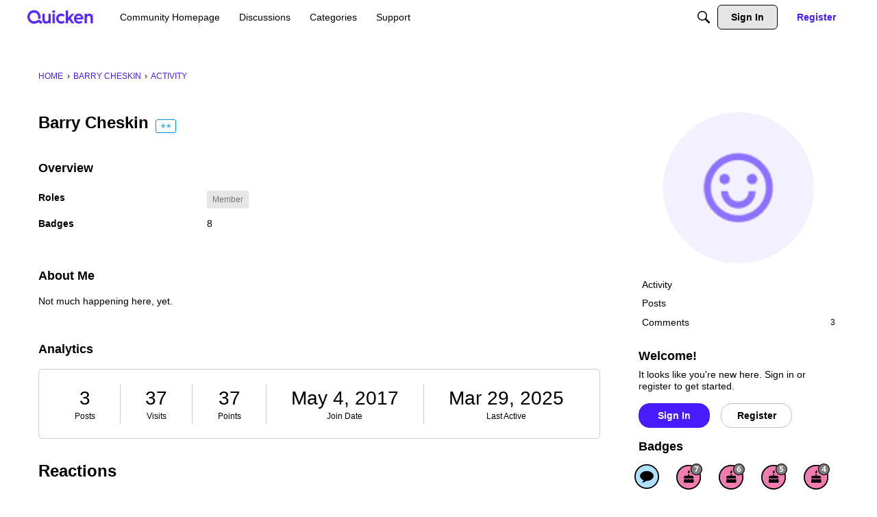

--- FILE ---
content_type: application/x-javascript
request_url: https://community.quicken.com/dist/v2/forum/entries/addons/ElasticSearch/common.Dh4mjITw.min.js
body_size: -49
content:
import{j as e}from"../../../vendor/vendor/react-core.DB6kRN5F.min.js";import{M as i}from"../../../chunks/addons/dashboard/MembersSearchDomain.BbHwNxU5.min.js";import{$ as o,o as r,aW as t,aX as c,h as E,C as s,P as a,aY as n,t as m,I as C}from"../../forum.3S5I0O9w.min.js";const S=(o("search.activeDriver")??"").toLowerCase()==="elasticsearch";S&&r(()=>{t.setSupportsExtensions(!0),c(E)&&s.addDomain(i),a.addSubType({label:m("Categories"),icon:e.jsx(C,{icon:"search-categories"}),type:n}),s.addDomain(a)});


--- FILE ---
content_type: application/x-javascript
request_url: https://community.quicken.com/dist/v2/forum/entries/addons/ideation/common.BSW6fgr0.min.js
body_size: -147
content:
import{j as e}from"../../../vendor/vendor/react-core.DB6kRN5F.min.js";import{o,b9 as s,t as a,I as i}from"../../forum.3S5I0O9w.min.js";import{C as t}from"../../../chunks/addons/vanilla/CommunityPostTypeFilter.Bsc_9J2G.min.js";o(()=>{s.addSubType({label:a("Idea"),icon:e.jsx(i,{icon:"search-ideas"}),type:"idea"}),t.addPostType({label:a("Ideas"),values:["idea"]})});
